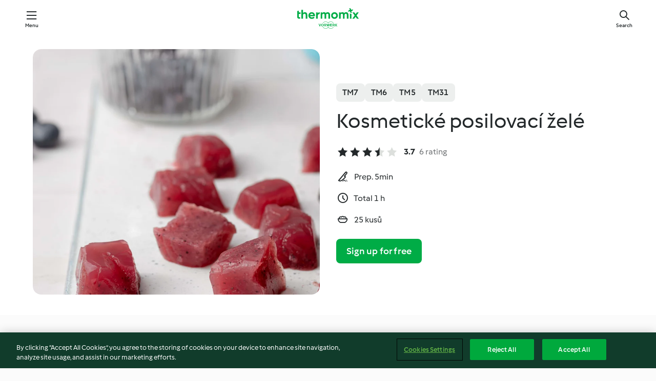

--- FILE ---
content_type: text/html; charset=utf-8
request_url: https://cookidoo.thermomix.com/recipes/recipe/en-US/r807482
body_size: 10177
content:
<!DOCTYPE html>
<html
  lang="en-US"
  class="cicd2-theme">
<head>
    <meta property="og:url" content="https://cookidoo.thermomix.com/recipes/recipe/en-US/r807482"/>
    <meta property="og:title" content="Kosmetické posilovací želé"/>
    <meta property="og:description" content="A world of Thermomix® recipes - Cookidoo® brings you delicious food from all over the world.
With thousands of recipes and ideas, you'll find mouth-watering inspiration every time you log in."/>
    <meta property="og:image" content="https://assets.tmecosys.com/image/upload/t_web_rdp_recipe_584x480/img/recipe/ras/Assets/6e9a153ae0a47651146e42d6c53acc9b/Derivates/b9d56eaf8a5c7a34e4628977434b5efc33a9325b.jpg"/>
    <meta name="robots" content="noarchive"/>
    <meta charset="utf-8">
    <meta name="viewport" content="width=device-width, initial-scale=1, shrink-to-fit=no">
    <link rel="stylesheet" href="https://patternlib-all.prod.external.eu-tm-prod.vorwerk-digital.com/pl-core-29.3.2-b33824b8018a0840049d6c20603cb31e.css">
      <link rel="stylesheet" href="https://patternlib-all.prod.external.eu-tm-prod.vorwerk-digital.com/cicd2-theme-29.3.2-38102d1b98d85afb94b9d25dab3bae9c.css">
    <link rel="stylesheet" href="https://recipepublic-all.prod.external.eu-tm-prod.vorwerk-digital.com/bundle-7e9da6437349bf80779b292c7cffc47b.css">
    <link rel="icon" href="https://patternlib-all.prod.external.eu-tm-prod.vorwerk-digital.com/favicon-02a92602e0cf506ebd0186892a17fd82.ico">
    <link rel="preconnect" href="https://assets.tmecosys.com" crossorigin="anonymous">
    <script>"use strict";(()=>{function c(n){let t=document.cookie.match(new RegExp("(^| )"+n+"=([^;]+)"));if(t)return t[2]}var e={get:c};e.get("v-authenticated")?document.documentElement.classList.add("is-authenticated"):document.documentElement.classList.add("is-unauthenticated");})();
</script>
    <title>Kosmetické posilovací želé - Cookidoo® – the official Thermomix® recipe platform</title>
    <link rel="stylesheet" href="https://patternlib-all.prod.external.eu-tm-prod.vorwerk-digital.com/pl-recipe-2.18.3-4949e3c3f2b6c536234d63e48d89c215.css">
    <script type="application/ld+json">{"@context":"http://schema.org/","@type":"Recipe","name":"Kosmetické posilovací želé","image":"https://assets.tmecosys.com/image/upload/t_web_rdp_recipe_584x480_1_5x/img/recipe/ras/Assets/6e9a153ae0a47651146e42d6c53acc9b/Derivates/b9d56eaf8a5c7a34e4628977434b5efc33a9325b.jpg","totalTime":"PT1H","cookTime":"PT1H","prepTime":"PT5M","recipeYield":"25 kusů","recipeCategory":["Svačiny a finger food"],"recipeIngredient":["300 gramů různého bobulového ovoce, čerstvého","300 gramů vody","8 plátků želatiny"],"nutrition":{"@type":"NutritionInformation","calories":"9 kcal","carbohydrateContent":"1.7 g","fatContent":"0 g","proteinContent":"0.6 g"},"inLanguage":"en-US","author":{"@type":"Organization","name":"Vorwerk Home & Co. KmG","address":"Wolleraustrasse 11a\n8807 Freienbach\nSwitzerland","url":"https://cookidoo.thermomix.com"},"aggregateRating":{"@id":"AggregatedRating"}}</script>
</head>

<body>
  <core-user-info
    condition="html.is-authenticated"
    base="/profile/api/user"
    community-profile="/community/profile/en-US"
    devices="/customer-devices/api/my-devices/versions"
    >
  </core-user-info>
  
  <div class="page-content">
      
  <header tabindex="-1" class="page-header">
    <div class="page-header__content">
      <a href="#main-content" class="link--skip">Skip to main content</a>
          <a class="logo page-header__home authenticated-only" href="/foundation/en-US/for-you"
            aria-label="Link to the home page">
            <img class="logo" src="https://patternlib-all.prod.external.eu-tm-prod.vorwerk-digital.com/logo_thermomix-02469c2fb4fca55fc3c397286d9e7fe0.svg"
              alt="Thermomix®">
          </a>
          <a class="logo page-header__home unauthenticated-only" href="/foundation/en-US/explore"
            aria-label="Link to the home page">
            <img class="logo" src="https://patternlib-all.prod.external.eu-tm-prod.vorwerk-digital.com/logo_thermomix-02469c2fb4fca55fc3c397286d9e7fe0.svg"
              alt="Thermomix®">
          </a>
      <core-nav class="page-header__nav">
        <nav class="core-nav__nav" role="navigation">
          <button class="core-nav__trigger">Menu</button>
          <div class="core-nav__container">
            <ul class="core-nav__main-links authenticated-only">
                <li class="core-nav__item">
                  <a href="/foundation/en-US/for-you"
                    class="core-nav__link">For You</a>
                </li>
              <li class="core-nav__item">
                <a href="/foundation/en-US/explore"
                  class="core-nav__link">Explore</a>
              </li>
              <li class="core-nav__item">
                <a href="/organize/en-US/my-recipes"
                  class="core-nav__link">My Recipes</a>
              </li>
              <li class="core-nav__item">
                <a href="/planning/en-US/my-week"
                  class="core-nav__link">My Week</a>
              </li>
                <li class="core-nav__item">
                  <a href="/shopping/en-US"
                    class="core-nav__link">Shopping list</a>
                </li>
            </ul>
            <ul class=" core-nav__main-links unauthenticated-only">
              <li class="core-nav__item">
                <a href="/foundation/en-US/explore"
                  class="core-nav__link">Explore</a>
              </li>
              <li class="core-nav__item">
                <a href="/foundation/en-US/membership"
                  class="core-nav__link">Membership</a>
              </li>
              <li class="core-nav__item">
                <a href="/foundation/en-US/help"
                  class="core-nav__link">Help</a>
              </li>
            </ul>
            <ul class="core-nav__links unauthenticated-only">
              <li class="core-nav__item">
                <a href="/ciam/register/start"
                  class="core-nav__link page-header__sign-up page-header__icon">Sign up</a>
              </li>
              <li class="core-nav__item">
                <a href="/profile/en-US/login?redirectAfterLogin=%2Frecipes%2Frecipe%2Fen-US%2Fr807482"
                  class="core-nav__link page-header__login page-header__icon">Login</a>
              </li>
            </ul>
            <div role="separator" aria-orientation="vertical"
              class="core-nav__separator separator-vertical separator-vertical--silver-20"></div>
            <core-user-profile class="authenticated-only">
              <core-dropdown-menu class="core-nav__dropdown core-nav__dropdown--profile" align="bottom-right">
                <button class="core-dropdown-menu__trigger core-nav__dropdown-trigger">
                  <span class="core-nav__dropdown-trigger-icon" aria-hidden="true"></span>
                  <img class="core-nav__dropdown-trigger-picture" src alt>
                  <span class="core-dropdown-menu__trigger-text">
                      Profile
                  </span>
                </button>
                <div class="core-dropdown-menu__content core-nav__dropdown-content">
                  <ul class="core-dropdown-list core-nav__dropdown-list">
                    <li class="core-community-profile__link">
                      <a href="/community/profile/en-US"
                        class="core-dropdown-list__item core-nav__link core-nav__link--community">
                        <core-community-profile>
                          <span class="core-community-profile__icon" aria-hidden="true"></span>
                          <img class="core-community-profile__picture" src alt>
                          <div class="core-community-profile__heading-group">
                            <span class="core-community-profile__header">Profile</span>
                            <span class="core-community-profile__subheader">View profile</span>
                          </div>
                        </core-community-profile>
                      </a>
                    </li>
                    <li>
                      <a href="/commerce/en-US/membership"
                        class="core-dropdown-list__item core-nav__link">Account</a>
                    </li>
                    <li>
                      <a href="/foundation/en-US/help"
                        class="core-dropdown-list__item core-nav__link">Help</a>
                    </li>
                    <li>
                      <a href="/profile/logout"
                        class="core-dropdown-list__item core-nav__link">Sign out</a>
                    </li>
                  </ul>
                </div>
              </core-dropdown-menu>
            </core-user-profile>
          </div>
          <div role="separator" aria-orientation="vertical"
            class="core-nav__separator separator-vertical separator-vertical--silver-20"></div>
        </nav>
      </core-nav>
      <a class="page-header__search page-header__icon" href="/search/en-US"
        aria-label="Search">Search</a>
    </div>
  </header>
  <recipe-scrollspy>
    <nav class="recipe-scrollspy__nav">
        <a href="#ingredients-section" class="recipe-scrollspy__link">Ingredients</a>
  
      <a href="#difficulty-section" class="recipe-scrollspy__link">Difficulty</a>
  
        <a href="#nutrition-section" class="recipe-scrollspy__link">Nutrition</a>
  
        <a href="#also-featured-in-section" class="recipe-scrollspy__link">Also featured in</a>
  
      <a id="recipe-scrollspy-alternative-recipes" href="#alternative-recipes" class="recipe-scrollspy__link">You might also like...</a>
    </nav>
  </recipe-scrollspy>

  <recipe-details id="main-content">
    <recipe-card>
      <div class="recipe-card__wrapper">
        <div class="recipe-card__image-wrapper">
            <core-image-loader>
              <img
                class="recipe-card__image"
                  src="https://assets.tmecosys.com/image/upload/t_web_rdp_recipe_584x480/img/recipe/ras/Assets/6e9a153ae0a47651146e42d6c53acc9b/Derivates/b9d56eaf8a5c7a34e4628977434b5efc33a9325b.jpg"
                  srcset="https://assets.tmecosys.com/image/upload/t_web_rdp_recipe_584x480/img/recipe/ras/Assets/6e9a153ae0a47651146e42d6c53acc9b/Derivates/b9d56eaf8a5c7a34e4628977434b5efc33a9325b.jpg 584w, https://assets.tmecosys.com/image/upload/t_web_rdp_recipe_584x480_1_5x/img/recipe/ras/Assets/6e9a153ae0a47651146e42d6c53acc9b/Derivates/b9d56eaf8a5c7a34e4628977434b5efc33a9325b.jpg 876w"
                    sizes="(min-width: 1333px) 584px, (min-width: 768px) 50vw, 100vw"
                alt="Kosmetické posilovací želé"
                title="Kosmetické posilovací želé"/>
            </core-image-loader>
        </div>
        <div class="recipe-card__info">
    
            <div class="recipe-card__header">
              <div class="recipe-card__header-left">
                  <rdp-badges id="tm-versions-modal">
                      <button class="core-chip-button core-chip-button--flat core-chip-button--x-small">
                        TM7
                      </button>
                      <button class="core-chip-button core-chip-button--flat core-chip-button--x-small">
                        TM6
                      </button>
                      <button class="core-chip-button core-chip-button--flat core-chip-button--x-small">
                        TM5
                      </button>
                      <button class="core-chip-button core-chip-button--flat core-chip-button--x-small">
                        TM31
                      </button>
                  </rdp-badges>
                
                  <core-modal
                    trigger-id="tm-versions-modal"
                    class="tm-versions-modal"
                    prevent-body-scroll="true"
                    hidden>
                    <div class="core-modal__wrapper">
                      <div class="core-modal__container" role="dialog" aria-modal="true">
                  
                        <div class="core-modal__header">
                          <h2>Devices & Accessories</h2>
                          <button class="core-modal__close" aria-label="Close Modal"></button>
                        </div>
                  
                        <core-scrollbar class="core-modal__content" fadeout-top>
                          <div class="core-scrollbar__content">
                  
                            <rdp-tm-versions>
                              <p class="rdp-tm-versions__description">This recipe is designed for a specific device and accessory combination. Without this required setup the recipe might not be successful.</p>
                              <div class="rdp-tm-versions__list">
                                  <div class="rdp-tm-versions__item">
                                    <img src="https://patternlib-all.prod.external.eu-tm-prod.vorwerk-digital.com/tm7-83b22c91a1a1e7fee3797168f05f9754.png" class="rdp-tm-versions__image"/>
                                    <div class="rdp-tm-versions__wrapper">
                                      <span class="rdp-tm-versions__name">Thermomix® TM7</span>
                                      <span class="rdp-tm-versions__compatibility">
                                        <span class="icon icon--checkmark-circle icon--xxxs"></span>Compatible
                                      </span>
                                    </div>
                                  </div>
                                  <div class="rdp-tm-versions__item">
                                    <img src="https://patternlib-all.prod.external.eu-tm-prod.vorwerk-digital.com/tm6-fff867f1cfc7f35118b8b6dfffca8339.png" class="rdp-tm-versions__image"/>
                                    <div class="rdp-tm-versions__wrapper">
                                      <span class="rdp-tm-versions__name">Thermomix® TM6</span>
                                      <span class="rdp-tm-versions__compatibility">
                                        <span class="icon icon--checkmark-circle icon--xxxs"></span>Compatible
                                      </span>
                                    </div>
                                  </div>
                                  <div class="rdp-tm-versions__item">
                                    <img src="https://patternlib-all.prod.external.eu-tm-prod.vorwerk-digital.com/tm5-a3a665744eb0093e9108135bf6b1baa4.png" class="rdp-tm-versions__image"/>
                                    <div class="rdp-tm-versions__wrapper">
                                      <span class="rdp-tm-versions__name">Thermomix® TM5</span>
                                      <span class="rdp-tm-versions__compatibility">
                                        <span class="icon icon--checkmark-circle icon--xxxs"></span>Compatible
                                      </span>
                                    </div>
                                  </div>
                                  <div class="rdp-tm-versions__item">
                                    <img src="https://patternlib-all.prod.external.eu-tm-prod.vorwerk-digital.com/tm31-d180149ce35a8c8d99d7a3bbff0f1bec.png" class="rdp-tm-versions__image"/>
                                    <div class="rdp-tm-versions__wrapper">
                                      <span class="rdp-tm-versions__name">Thermomix® TM31</span>
                                      <span class="rdp-tm-versions__compatibility">
                                        <span class="icon icon--checkmark-circle icon--xxxs"></span>Compatible
                                      </span>
                                    </div>
                                  </div>
                              </div>
                            </rdp-tm-versions>
                  
                  
                          </div>
                        </core-scrollbar>
                  
                        <div class="core-modal__footer">
                          <a class="button--inline rdp-tm-versions__more" href="/foundation/en-US/thermomix-compatibility">More information</a>
                        </div>
                      </div>
                    </div>
                  </core-modal>
                
              </div>
            </div>
    
          <div class="recipe-card__content">
            <core-ellipsis lines-count="3">
              <h1 class="recipe-card__section recipe-card__name">Kosmetické posilovací želé</h1>
            </core-ellipsis>
            
            <core-rating>
  <div class="core-rating__rating-list">
      <span class="core-rating__point core-rating__point--full"></span>
      <span class="core-rating__point core-rating__point--full"></span>
      <span class="core-rating__point core-rating__point--full"></span>
      <span class="core-rating__point core-rating__point--half"></span>
      <span class="core-rating__point "></span>
  </div>
    <span class="core-rating__counter">3.7</span>
    <span class="core-rating__label">
      
      6 rating
      
    </span>
  <script type="application/ld+json">
  {
    "@context": "http://schema.org",
    "@type": "AggregateRating",
    "@id": "AggregatedRating",
    "ratingValue": 3.7,
    "reviewCount": 6
  }
  </script>
</core-rating>

            <div class="recipe-card__cook-params">
              <div class="recipe-card__cook-param">
                <span class="icon icon--time-preparation"></span>
                <span>Prep. 5min </span>
              </div>
              <div class="recipe-card__cook-param">
                <span class="icon icon--time"></span>
                <span>Total 1 h</span>
              </div>
              <div class="recipe-card__cook-param">
                <span class="icon icon--servings"></span>
                <span>25 kusů</span>
              </div>
            </div>
          </div>
    
          <div class="recipe-card__footer">
            <a class="button--primary recipe-card__action-button recipe-card__action-button--primary"
              title="Sign up for free"
              href="/ciam/register/start">Sign up for free</a>
          </div>
        </div>
      </div>
    </recipe-card>
    
    <recipe-content>
      <div class="recipe-content__left">
        <div mobile-order="1">
          <div id="ingredients-section" class="recipe-content__section">
            <h4 class="recipe-content__title">Ingredients</h4>
              <div class="recipe-content__inner-section">
                <ul class="ul--clean">
                    <li>
          <recipe-ingredient>
            <div class="recipe-ingredient__wrapper">
                <img class="recipe-ingredient__image"   src="https://assets.tmecosys.com/image/upload/t_web_ingredient_48x48/icons/ingredient_icons/5524"
            srcset="https://assets.tmecosys.com/image/upload/t_web_ingredient_48x48/icons/ingredient_icons/5524 48w, https://assets.tmecosys.com/image/upload/t_web_ingredient_48x48_1_5x/icons/ingredient_icons/5524 72w, https://assets.tmecosys.com/image/upload/t_web_ingredient_48x48_2x/icons/ingredient_icons/5524 96w"
              sizes="48px"
           />
          
                <div class="recipe-ingredient__content">
                  <span class="recipe-ingredient__name">
                        300
            gramů
           různého bobulového ovoce, čerstvého 
                  </span>
                </div>
            </div>
          </recipe-ingredient>
          </li>
                    <li>
          <recipe-ingredient>
            <div class="recipe-ingredient__wrapper">
                <img class="recipe-ingredient__image"   src="https://assets.tmecosys.com/image/upload/t_web_ingredient_48x48/icons/ingredient_icons/54"
            srcset="https://assets.tmecosys.com/image/upload/t_web_ingredient_48x48/icons/ingredient_icons/54 48w, https://assets.tmecosys.com/image/upload/t_web_ingredient_48x48_1_5x/icons/ingredient_icons/54 72w, https://assets.tmecosys.com/image/upload/t_web_ingredient_48x48_2x/icons/ingredient_icons/54 96w"
              sizes="48px"
           />
          
                <div class="recipe-ingredient__content">
                  <span class="recipe-ingredient__name">
                        300
            gramů
           vody 
                  </span>
                    <span class="recipe-ingredient__description">plus extra pro namáčení želatiny</span>
                </div>
            </div>
          </recipe-ingredient>
          </li>
                    <li>
          <recipe-ingredient>
            <div class="recipe-ingredient__wrapper">
                <img class="recipe-ingredient__image"   src="https://assets.tmecosys.com/image/upload/t_web_ingredient_48x48/icons/ingredient_icons/632"
            srcset="https://assets.tmecosys.com/image/upload/t_web_ingredient_48x48/icons/ingredient_icons/632 48w, https://assets.tmecosys.com/image/upload/t_web_ingredient_48x48_1_5x/icons/ingredient_icons/632 72w, https://assets.tmecosys.com/image/upload/t_web_ingredient_48x48_2x/icons/ingredient_icons/632 96w"
              sizes="48px"
           />
          
                <div class="recipe-ingredient__content">
                  <span class="recipe-ingredient__name">
                        8
            
           plátků želatiny 
                  </span>
                </div>
            </div>
          </recipe-ingredient>
          </li>
                </ul>
              </div>
          </div>
          <hr>
        </div>
        <div mobile-order="3">
          <div id="difficulty-section" class="recipe-content__section">
            <h4 class="recipe-content__title">Difficulty</h4>
            <rdp-difficulty>
              <span class="icon icon--s icon--chef-hat"></span>
              <p>easy</p>
            </rdp-difficulty>
          </div>
          <hr>
            <div id="nutrition-section" class="recipe-content__section">
              <h4 class="recipe-content__title">
                Nutrition
                <span class="recipe-content__subtitle">per 1 kus</span>
              </h4>
              <rdp-nutritious>
                  <div class="rdp-nutritious__item">
                    <span class="rdp-nutritious__name">Sodium</span>
                    <span class="rdp-nutritious__value">
                        1.9 mg 
                    </span>
                  </div>
                  <div class="rdp-nutritious__item">
                    <span class="rdp-nutritious__name">Protein</span>
                    <span class="rdp-nutritious__value">
                        0.6 g 
                    </span>
                  </div>
                  <div class="rdp-nutritious__item">
                    <span class="rdp-nutritious__name">Calories</span>
                    <span class="rdp-nutritious__value">
                        37.6 kJ  / 
                        9 kcal 
                    </span>
                  </div>
                  <div class="rdp-nutritious__item">
                    <span class="rdp-nutritious__name">Fat</span>
                    <span class="rdp-nutritious__value">
                        0 g 
                    </span>
                  </div>
                  <div class="rdp-nutritious__item">
                    <span class="rdp-nutritious__name">Fiber</span>
                    <span class="rdp-nutritious__value">
                        0.3 g 
                    </span>
                  </div>
                  <div class="rdp-nutritious__item">
                    <span class="rdp-nutritious__name">Saturated fat</span>
                    <span class="rdp-nutritious__value">
                        0 g 
                    </span>
                  </div>
                  <div class="rdp-nutritious__item">
                    <span class="rdp-nutritious__name">Carbohydrates</span>
                    <span class="rdp-nutritious__value">
                        1.7 g 
                    </span>
                  </div>
              </rdp-nutritious>
            </div>
            <hr>
        </div>
      </div>
      <div class="recipe-content__right">
        <div mobile-order="2">
          <div class="recipe-content__section">
            <recipe-membership-banner>
              <img src="https://patternlib-all.prod.external.eu-tm-prod.vorwerk-digital.com/cookidoo-world-da330b8ec91ef8ac5df385f0e440dffb.svg" class="recipe-membership-banner__image" />
              <h1 class="recipe-membership-banner__title">Like what you see?</h1>
              <h4 class="recipe-membership-banner__subtitle">This recipe and more than 100 000 others are waiting for you!</h4>
              <p class="recipe-membership-banner__description">Register for our 30-day free trial and discover the world of Cookidoo®. </p>
              <a href="/ciam/register/start" class="button--primary">Sign up for free</a>
              <a href="/foundation/en-US/membership" class="button--inline">More information</a>
            </recipe-membership-banner>
          </div>
          <hr>
        </div>
        <div mobile-order="4">
            <div id="also-featured-in-section" class="recipe-content__section">
              <h4 class="recipe-content__title">Also featured in</h4>
              <rdp-collections>
                  <rdp-collection-tile>
                    <a class="rdp-collection-tile__wrapper" href="/collection/en-US/p/col443987">
                      <img   src="https://assets.tmecosys.com/image/upload/t_web_col_80x80/img/collection/ras/Assets/99c56d8b14496c895dff11753fcd6a51/Derivates/5b2f1e44be215bd87e9e1e14c44facaca854ace0.jpg"
            srcset="https://assets.tmecosys.com/image/upload/t_web_col_80x80/img/collection/ras/Assets/99c56d8b14496c895dff11753fcd6a51/Derivates/5b2f1e44be215bd87e9e1e14c44facaca854ace0.jpg 80w, https://assets.tmecosys.com/image/upload/t_web_col_80x80_1_5x/img/collection/ras/Assets/99c56d8b14496c895dff11753fcd6a51/Derivates/5b2f1e44be215bd87e9e1e14c44facaca854ace0.jpg 120w, https://assets.tmecosys.com/image/upload/t_web_col_80x80_2x/img/collection/ras/Assets/99c56d8b14496c895dff11753fcd6a51/Derivates/5b2f1e44be215bd87e9e1e14c44facaca854ace0.jpg 160w"
              sizes="80px"
           class="rdp-collection-tile__image">
                      <div class="rdp-collection-tile__content">
                        <span class="rdp-collection-tile__name">Krása díky stravování</span>
                        <span class="rdp-collection-tile__info">5 Recipes<br>Czech Republic</span>
                      </div>
                    </a>
                  </rdp-collection-tile>
              </rdp-collections>
            </div>
            <hr>
        </div>
      </div>
    </recipe-content>
  </recipe-details>

  
  
  
  <div id="alternative-recipes" class="l-content l-content--additional recipe-alternative-recipes">
    <core-stripe class="core-stripe--modern" aria-labelledby="stripe-header" aria-describedby="stripe-description" role="region"
                 data-category="VrkNavCategory-RPF-020">
      <h3 class="core-stripe__header" id="stripe-header">
          You might also like...
      </h3>
        <div class="core-stripe__content">
          
  
          
            <core-tile class="core-tile--expanded" id="r417694" data-recipe-id="r417694"><a class="link--alt" href="/recipes/recipe/en-US/r417694"><div aria-hidden="true" class="core-tile__image-wrapper">
    <img
      class="core-tile__image"
      alt="Kurkuma chai"
      title="Kurkuma chai"
      src="https://assets.tmecosys.com/image/upload/t_web_shared_recipe_221x240/img/recipe/ras/Assets/7DE1BFE9-6BEA-4C89-9517-157278B21C33/Derivates/c8cb3e66-e7e0-4173-a0fa-40f1ece52c05"
      sizes="221px"
      decoding="async"
      srcset="https://assets.tmecosys.com/image/upload/t_web_shared_recipe_221x240/img/recipe/ras/Assets/7DE1BFE9-6BEA-4C89-9517-157278B21C33/Derivates/c8cb3e66-e7e0-4173-a0fa-40f1ece52c05 221w, https://assets.tmecosys.com/image/upload/t_web_shared_recipe_221x240_1_5x/img/recipe/ras/Assets/7DE1BFE9-6BEA-4C89-9517-157278B21C33/Derivates/c8cb3e66-e7e0-4173-a0fa-40f1ece52c05 331w, https://assets.tmecosys.com/image/upload/t_web_shared_recipe_221x240_2x/img/recipe/ras/Assets/7DE1BFE9-6BEA-4C89-9517-157278B21C33/Derivates/c8cb3e66-e7e0-4173-a0fa-40f1ece52c05 442w"
    />
  </div><div class="core-tile__description-wrapper"><div class="core-tile__description"><core-ellipsis><p class="core-tile__description-text">Kurkuma chai</p></core-ellipsis><button class="core-tile__trigger authenticated-only context-menu-trigger" aria-label="Open recipe options" type="button"></button></div><core-rating class="core-rating--short core-rating--small"><span class="core-rating__counter" aria-label="Rating 4.8">4.8</span><span class="core-rating__point core-rating__point--full" aria-disabled="true"></span><span class="core-rating__label" aria-label="from 16 reviews">(16)</span></core-rating><p class="core-tile__description-subline" aria-label="Total time 15min">15min</p></div></a><core-context-menu trigger-class="context-menu-trigger" class="translate-x-[0.5px]"><ul class="core-dropdown-list"><li><core-transclude href="/planning/en-US/transclude/manage-cook-today/r417694" prevent-page-reload="true" on="context-menu-open" context="core-context-menu"></core-transclude></li><li><core-transclude href="/organize/en-US/transclude/manage-bookmark/r417694" prevent-page-reload="true" on="context-menu-open" context="core-context-menu"></core-transclude></li><li><core-transclude href="/organize/en-US/transclude/manage-custom-list/r417694" prevent-page-reload="true" on="context-menu-open" context="core-context-menu"></core-transclude></li><li><core-transclude href="/planning/en-US/transclude/manage-add-to-myweek/r417694" prevent-page-reload="true" on="context-menu-open" context="core-context-menu"></core-transclude></li><li><core-transclude href="/shopping/en-US/partial/add-to-shopping-list/r417694" prevent-page-reload="true" on="context-menu-open" context="core-context-menu"></core-transclude></li><li><core-transclude href="/created-recipes/en-US/partials/add-to-customer-recipes?recipeUrl=https%3A%2F%2Fcookidoo.thermomix.com%2Frecipes%2Frecipe%2Fen-US%2Fr417694" prevent-page-reload="true" on="context-menu-open" context="core-context-menu"></core-transclude></li><li data-error="401" data-redirect-param="redirectAfterLogin" class="display-none"><a href="/profile/en-US/login?redirectAfterLogin=%2Fsearch%2Fen-US%2Ffragments%2Fstripe%3Flimit%3D12%26lazyLoading%3Dtrue%26accessories%3DincludingFriend%252CincludingBladeCoverWithPeeler%252CincludingCutter%252CincludingSensor%26includeRating%3Dtrue%26like%3Dr807482" class="core-dropdown-list__item"><span class="icon" aria-hidden="true">refresh</span>Refresh login</a></li></ul></core-context-menu></core-tile><core-tile class="core-tile--expanded" id="r918099" data-recipe-id="r918099"><a class="link--alt" href="/recipes/recipe/en-US/r918099"><div aria-hidden="true" class="core-tile__image-wrapper">
    <img
      class="core-tile__image"
      alt="Ovesná kaše se lněným semínkem a matcha jogurtem"
      title="Ovesná kaše se lněným semínkem a matcha jogurtem"
      src="https://assets.tmecosys.com/image/upload/t_web_shared_recipe_221x240/img/recipe/ras/Assets/da71c590b9bab4a080b2fc570cda1c8f/Derivates/03ec05cd6476079589a3fd52ab5325877c564d37"
      sizes="221px"
      decoding="async"
      srcset="https://assets.tmecosys.com/image/upload/t_web_shared_recipe_221x240/img/recipe/ras/Assets/da71c590b9bab4a080b2fc570cda1c8f/Derivates/03ec05cd6476079589a3fd52ab5325877c564d37 221w, https://assets.tmecosys.com/image/upload/t_web_shared_recipe_221x240_1_5x/img/recipe/ras/Assets/da71c590b9bab4a080b2fc570cda1c8f/Derivates/03ec05cd6476079589a3fd52ab5325877c564d37 331w, https://assets.tmecosys.com/image/upload/t_web_shared_recipe_221x240_2x/img/recipe/ras/Assets/da71c590b9bab4a080b2fc570cda1c8f/Derivates/03ec05cd6476079589a3fd52ab5325877c564d37 442w"
    />
  </div><div class="core-tile__description-wrapper"><div class="core-tile__description"><core-ellipsis><p class="core-tile__description-text">Ovesná kaše se lněným semínkem a matcha jogurtem</p></core-ellipsis><button class="core-tile__trigger authenticated-only context-menu-trigger" aria-label="Open recipe options" type="button"></button></div><core-rating class="core-rating--short core-rating--small"><span class="core-rating__counter" aria-label="Rating 5">5.0</span><span class="core-rating__point core-rating__point--full" aria-disabled="true"></span><span class="core-rating__label" aria-label="from 2 reviews">(2)</span></core-rating><p class="core-tile__description-subline" aria-label="Total time 8 h">8 h</p></div></a><core-context-menu trigger-class="context-menu-trigger" class="translate-x-[0.5px]"><ul class="core-dropdown-list"><li><core-transclude href="/planning/en-US/transclude/manage-cook-today/r918099" prevent-page-reload="true" on="context-menu-open" context="core-context-menu"></core-transclude></li><li><core-transclude href="/organize/en-US/transclude/manage-bookmark/r918099" prevent-page-reload="true" on="context-menu-open" context="core-context-menu"></core-transclude></li><li><core-transclude href="/organize/en-US/transclude/manage-custom-list/r918099" prevent-page-reload="true" on="context-menu-open" context="core-context-menu"></core-transclude></li><li><core-transclude href="/planning/en-US/transclude/manage-add-to-myweek/r918099" prevent-page-reload="true" on="context-menu-open" context="core-context-menu"></core-transclude></li><li><core-transclude href="/shopping/en-US/partial/add-to-shopping-list/r918099" prevent-page-reload="true" on="context-menu-open" context="core-context-menu"></core-transclude></li><li><core-transclude href="/created-recipes/en-US/partials/add-to-customer-recipes?recipeUrl=https%3A%2F%2Fcookidoo.thermomix.com%2Frecipes%2Frecipe%2Fen-US%2Fr918099" prevent-page-reload="true" on="context-menu-open" context="core-context-menu"></core-transclude></li><li data-error="401" data-redirect-param="redirectAfterLogin" class="display-none"><a href="/profile/en-US/login?redirectAfterLogin=%2Fsearch%2Fen-US%2Ffragments%2Fstripe%3Flimit%3D12%26lazyLoading%3Dtrue%26accessories%3DincludingFriend%252CincludingBladeCoverWithPeeler%252CincludingCutter%252CincludingSensor%26includeRating%3Dtrue%26like%3Dr807482" class="core-dropdown-list__item"><span class="icon" aria-hidden="true">refresh</span>Refresh login</a></li></ul></core-context-menu></core-tile><core-tile class="core-tile--expanded" id="r922981" data-recipe-id="r922981"><a class="link--alt" href="/recipes/recipe/en-US/r922981"><div aria-hidden="true" class="core-tile__image-wrapper">
    <img
      class="core-tile__image"
      alt="Květinová focaccia bez lepku"
      title="Květinová focaccia bez lepku"
      src="https://assets.tmecosys.com/image/upload/t_web_shared_recipe_221x240/img/recipe/ras/Assets/3083379c15d95aff229c6188803ad397/Derivates/32864c2a166e084bc3f0be42b327c2ad49ca3452"
      sizes="221px"
      decoding="async"
      srcset="https://assets.tmecosys.com/image/upload/t_web_shared_recipe_221x240/img/recipe/ras/Assets/3083379c15d95aff229c6188803ad397/Derivates/32864c2a166e084bc3f0be42b327c2ad49ca3452 221w, https://assets.tmecosys.com/image/upload/t_web_shared_recipe_221x240_1_5x/img/recipe/ras/Assets/3083379c15d95aff229c6188803ad397/Derivates/32864c2a166e084bc3f0be42b327c2ad49ca3452 331w, https://assets.tmecosys.com/image/upload/t_web_shared_recipe_221x240_2x/img/recipe/ras/Assets/3083379c15d95aff229c6188803ad397/Derivates/32864c2a166e084bc3f0be42b327c2ad49ca3452 442w"
    />
  </div><div class="core-tile__description-wrapper"><div class="core-tile__description"><core-ellipsis><p class="core-tile__description-text">Květinová focaccia bez lepku</p></core-ellipsis><button class="core-tile__trigger authenticated-only context-menu-trigger" aria-label="Open recipe options" type="button"></button></div><core-rating class="core-rating--short core-rating--small"><span class="core-rating__counter" aria-label="Rating 2">2.0</span><span class="core-rating__point core-rating__point--full" aria-disabled="true"></span><span class="core-rating__label" aria-label="from 1 reviews">(1)</span></core-rating><p class="core-tile__description-subline" aria-label="Total time 1 h 45min">1 h 45min</p></div></a><core-context-menu trigger-class="context-menu-trigger" class="translate-x-[0.5px]"><ul class="core-dropdown-list"><li><core-transclude href="/planning/en-US/transclude/manage-cook-today/r922981" prevent-page-reload="true" on="context-menu-open" context="core-context-menu"></core-transclude></li><li><core-transclude href="/organize/en-US/transclude/manage-bookmark/r922981" prevent-page-reload="true" on="context-menu-open" context="core-context-menu"></core-transclude></li><li><core-transclude href="/organize/en-US/transclude/manage-custom-list/r922981" prevent-page-reload="true" on="context-menu-open" context="core-context-menu"></core-transclude></li><li><core-transclude href="/planning/en-US/transclude/manage-add-to-myweek/r922981" prevent-page-reload="true" on="context-menu-open" context="core-context-menu"></core-transclude></li><li><core-transclude href="/shopping/en-US/partial/add-to-shopping-list/r922981" prevent-page-reload="true" on="context-menu-open" context="core-context-menu"></core-transclude></li><li><core-transclude href="/created-recipes/en-US/partials/add-to-customer-recipes?recipeUrl=https%3A%2F%2Fcookidoo.thermomix.com%2Frecipes%2Frecipe%2Fen-US%2Fr922981" prevent-page-reload="true" on="context-menu-open" context="core-context-menu"></core-transclude></li><li data-error="401" data-redirect-param="redirectAfterLogin" class="display-none"><a href="/profile/en-US/login?redirectAfterLogin=%2Fsearch%2Fen-US%2Ffragments%2Fstripe%3Flimit%3D12%26lazyLoading%3Dtrue%26accessories%3DincludingFriend%252CincludingBladeCoverWithPeeler%252CincludingCutter%252CincludingSensor%26includeRating%3Dtrue%26like%3Dr807482" class="core-dropdown-list__item"><span class="icon" aria-hidden="true">refresh</span>Refresh login</a></li></ul></core-context-menu></core-tile><core-tile class="core-tile--expanded" id="r900281" data-recipe-id="r900281"><a class="link--alt" href="/recipes/recipe/en-US/r900281"><div aria-hidden="true" class="core-tile__image-wrapper">
    <img
      class="core-tile__image"
      alt="Ostružinový crumble"
      title="Ostružinový crumble"
      src="https://assets.tmecosys.com/image/upload/t_web_shared_recipe_221x240/img/recipe/ras/Assets/5e44b1e2-23fb-435a-885e-68af210b2056/Derivates/5ae2c8a1f1e5c7ebabaa0719a84b153f844a93ff"
      sizes="221px"
      decoding="async"
      srcset="https://assets.tmecosys.com/image/upload/t_web_shared_recipe_221x240/img/recipe/ras/Assets/5e44b1e2-23fb-435a-885e-68af210b2056/Derivates/5ae2c8a1f1e5c7ebabaa0719a84b153f844a93ff 221w, https://assets.tmecosys.com/image/upload/t_web_shared_recipe_221x240_1_5x/img/recipe/ras/Assets/5e44b1e2-23fb-435a-885e-68af210b2056/Derivates/5ae2c8a1f1e5c7ebabaa0719a84b153f844a93ff 331w, https://assets.tmecosys.com/image/upload/t_web_shared_recipe_221x240_2x/img/recipe/ras/Assets/5e44b1e2-23fb-435a-885e-68af210b2056/Derivates/5ae2c8a1f1e5c7ebabaa0719a84b153f844a93ff 442w"
    />
  </div><div class="core-tile__description-wrapper"><div class="core-tile__description"><core-ellipsis><p class="core-tile__description-text">Ostružinový crumble</p></core-ellipsis><button class="core-tile__trigger authenticated-only context-menu-trigger" aria-label="Open recipe options" type="button"></button></div><core-rating class="core-rating--short core-rating--small"><span class="core-rating__counter" aria-label="Rating 4.9">4.9</span><span class="core-rating__point core-rating__point--full" aria-disabled="true"></span><span class="core-rating__label" aria-label="from 16 reviews">(16)</span></core-rating><p class="core-tile__description-subline" aria-label="Total time 35min">35min</p></div></a><core-context-menu trigger-class="context-menu-trigger" class="translate-x-[0.5px]"><ul class="core-dropdown-list"><li><core-transclude href="/planning/en-US/transclude/manage-cook-today/r900281" prevent-page-reload="true" on="context-menu-open" context="core-context-menu"></core-transclude></li><li><core-transclude href="/organize/en-US/transclude/manage-bookmark/r900281" prevent-page-reload="true" on="context-menu-open" context="core-context-menu"></core-transclude></li><li><core-transclude href="/organize/en-US/transclude/manage-custom-list/r900281" prevent-page-reload="true" on="context-menu-open" context="core-context-menu"></core-transclude></li><li><core-transclude href="/planning/en-US/transclude/manage-add-to-myweek/r900281" prevent-page-reload="true" on="context-menu-open" context="core-context-menu"></core-transclude></li><li><core-transclude href="/shopping/en-US/partial/add-to-shopping-list/r900281" prevent-page-reload="true" on="context-menu-open" context="core-context-menu"></core-transclude></li><li><core-transclude href="/created-recipes/en-US/partials/add-to-customer-recipes?recipeUrl=https%3A%2F%2Fcookidoo.thermomix.com%2Frecipes%2Frecipe%2Fen-US%2Fr900281" prevent-page-reload="true" on="context-menu-open" context="core-context-menu"></core-transclude></li><li data-error="401" data-redirect-param="redirectAfterLogin" class="display-none"><a href="/profile/en-US/login?redirectAfterLogin=%2Fsearch%2Fen-US%2Ffragments%2Fstripe%3Flimit%3D12%26lazyLoading%3Dtrue%26accessories%3DincludingFriend%252CincludingBladeCoverWithPeeler%252CincludingCutter%252CincludingSensor%26includeRating%3Dtrue%26like%3Dr807482" class="core-dropdown-list__item"><span class="icon" aria-hidden="true">refresh</span>Refresh login</a></li></ul></core-context-menu></core-tile><core-tile class="core-tile--expanded" id="r817067" data-recipe-id="r817067"><a class="link--alt" href="/recipes/recipe/en-US/r817067"><div aria-hidden="true" class="core-tile__image-wrapper">
    <img
      class="core-tile__image"
      alt="Sušenky s pomerančovo-ořechovou náplní"
      title="Sušenky s pomerančovo-ořechovou náplní"
      src="https://assets.tmecosys.com/image/upload/t_web_shared_recipe_221x240/img/recipe/ras/Assets/eeabd9904b42a5183303b723b97c1bdf/Derivates/e4034dd778c061e01b7ebf07a42a4711825cff5d"
      sizes="221px"
      decoding="async"
      srcset="https://assets.tmecosys.com/image/upload/t_web_shared_recipe_221x240/img/recipe/ras/Assets/eeabd9904b42a5183303b723b97c1bdf/Derivates/e4034dd778c061e01b7ebf07a42a4711825cff5d 221w, https://assets.tmecosys.com/image/upload/t_web_shared_recipe_221x240_1_5x/img/recipe/ras/Assets/eeabd9904b42a5183303b723b97c1bdf/Derivates/e4034dd778c061e01b7ebf07a42a4711825cff5d 331w, https://assets.tmecosys.com/image/upload/t_web_shared_recipe_221x240_2x/img/recipe/ras/Assets/eeabd9904b42a5183303b723b97c1bdf/Derivates/e4034dd778c061e01b7ebf07a42a4711825cff5d 442w"
    />
  </div><div class="core-tile__description-wrapper"><div class="core-tile__description"><core-ellipsis><p class="core-tile__description-text">Sušenky s pomerančovo-ořechovou náplní</p></core-ellipsis><button class="core-tile__trigger authenticated-only context-menu-trigger" aria-label="Open recipe options" type="button"></button></div><core-rating class="core-rating--short core-rating--small"><span class="core-rating__counter" aria-label="Rating 4">4.0</span><span class="core-rating__point core-rating__point--full" aria-disabled="true"></span><span class="core-rating__label" aria-label="from 3 reviews">(3)</span></core-rating><p class="core-tile__description-subline" aria-label="Total time 1 h 20min">1 h 20min</p></div></a><core-context-menu trigger-class="context-menu-trigger" class="translate-x-[0.5px]"><ul class="core-dropdown-list"><li><core-transclude href="/planning/en-US/transclude/manage-cook-today/r817067" prevent-page-reload="true" on="context-menu-open" context="core-context-menu"></core-transclude></li><li><core-transclude href="/organize/en-US/transclude/manage-bookmark/r817067" prevent-page-reload="true" on="context-menu-open" context="core-context-menu"></core-transclude></li><li><core-transclude href="/organize/en-US/transclude/manage-custom-list/r817067" prevent-page-reload="true" on="context-menu-open" context="core-context-menu"></core-transclude></li><li><core-transclude href="/planning/en-US/transclude/manage-add-to-myweek/r817067" prevent-page-reload="true" on="context-menu-open" context="core-context-menu"></core-transclude></li><li><core-transclude href="/shopping/en-US/partial/add-to-shopping-list/r817067" prevent-page-reload="true" on="context-menu-open" context="core-context-menu"></core-transclude></li><li><core-transclude href="/created-recipes/en-US/partials/add-to-customer-recipes?recipeUrl=https%3A%2F%2Fcookidoo.thermomix.com%2Frecipes%2Frecipe%2Fen-US%2Fr817067" prevent-page-reload="true" on="context-menu-open" context="core-context-menu"></core-transclude></li><li data-error="401" data-redirect-param="redirectAfterLogin" class="display-none"><a href="/profile/en-US/login?redirectAfterLogin=%2Fsearch%2Fen-US%2Ffragments%2Fstripe%3Flimit%3D12%26lazyLoading%3Dtrue%26accessories%3DincludingFriend%252CincludingBladeCoverWithPeeler%252CincludingCutter%252CincludingSensor%26includeRating%3Dtrue%26like%3Dr807482" class="core-dropdown-list__item"><span class="icon" aria-hidden="true">refresh</span>Refresh login</a></li></ul></core-context-menu></core-tile><core-tile class="core-tile--expanded" id="r800803" data-recipe-id="r800803"><a class="link--alt" href="/recipes/recipe/en-US/r800803"><div aria-hidden="true" class="core-tile__image-wrapper">
    <img
      class="core-tile__image"
      alt="Bílá chai horká čokoláda"
      title="Bílá chai horká čokoláda"
      src="https://assets.tmecosys.com/image/upload/t_web_shared_recipe_221x240/img/recipe/ras/Assets/882c98c15e25af8fedf6982fc72babdc/Derivates/18d3e0ff7bad8d744eabfc79c820df46034e09be"
      sizes="221px"
      decoding="async"
      srcset="https://assets.tmecosys.com/image/upload/t_web_shared_recipe_221x240/img/recipe/ras/Assets/882c98c15e25af8fedf6982fc72babdc/Derivates/18d3e0ff7bad8d744eabfc79c820df46034e09be 221w, https://assets.tmecosys.com/image/upload/t_web_shared_recipe_221x240_1_5x/img/recipe/ras/Assets/882c98c15e25af8fedf6982fc72babdc/Derivates/18d3e0ff7bad8d744eabfc79c820df46034e09be 331w, https://assets.tmecosys.com/image/upload/t_web_shared_recipe_221x240_2x/img/recipe/ras/Assets/882c98c15e25af8fedf6982fc72babdc/Derivates/18d3e0ff7bad8d744eabfc79c820df46034e09be 442w"
    />
  </div><div class="core-tile__description-wrapper"><div class="core-tile__description"><core-ellipsis><p class="core-tile__description-text">Bílá chai horká čokoláda</p></core-ellipsis><button class="core-tile__trigger authenticated-only context-menu-trigger" aria-label="Open recipe options" type="button"></button></div><core-rating class="core-rating--short core-rating--small"><span class="core-rating__counter" aria-label="Rating 4.9">4.9</span><span class="core-rating__point core-rating__point--full" aria-disabled="true"></span><span class="core-rating__label" aria-label="from 16 reviews">(16)</span></core-rating><p class="core-tile__description-subline" aria-label="Total time 20min">20min</p></div></a><core-context-menu trigger-class="context-menu-trigger" class="translate-x-[0.5px]"><ul class="core-dropdown-list"><li><core-transclude href="/planning/en-US/transclude/manage-cook-today/r800803" prevent-page-reload="true" on="context-menu-open" context="core-context-menu"></core-transclude></li><li><core-transclude href="/organize/en-US/transclude/manage-bookmark/r800803" prevent-page-reload="true" on="context-menu-open" context="core-context-menu"></core-transclude></li><li><core-transclude href="/organize/en-US/transclude/manage-custom-list/r800803" prevent-page-reload="true" on="context-menu-open" context="core-context-menu"></core-transclude></li><li><core-transclude href="/planning/en-US/transclude/manage-add-to-myweek/r800803" prevent-page-reload="true" on="context-menu-open" context="core-context-menu"></core-transclude></li><li><core-transclude href="/shopping/en-US/partial/add-to-shopping-list/r800803" prevent-page-reload="true" on="context-menu-open" context="core-context-menu"></core-transclude></li><li><core-transclude href="/created-recipes/en-US/partials/add-to-customer-recipes?recipeUrl=https%3A%2F%2Fcookidoo.thermomix.com%2Frecipes%2Frecipe%2Fen-US%2Fr800803" prevent-page-reload="true" on="context-menu-open" context="core-context-menu"></core-transclude></li><li data-error="401" data-redirect-param="redirectAfterLogin" class="display-none"><a href="/profile/en-US/login?redirectAfterLogin=%2Fsearch%2Fen-US%2Ffragments%2Fstripe%3Flimit%3D12%26lazyLoading%3Dtrue%26accessories%3DincludingFriend%252CincludingBladeCoverWithPeeler%252CincludingCutter%252CincludingSensor%26includeRating%3Dtrue%26like%3Dr807482" class="core-dropdown-list__item"><span class="icon" aria-hidden="true">refresh</span>Refresh login</a></li></ul></core-context-menu></core-tile><core-tile class="core-tile--expanded" id="r426916" data-recipe-id="r426916"><a class="link--alt" href="/recipes/recipe/en-US/r426916"><div aria-hidden="true" class="core-tile__image-wrapper">
    <img
      class="core-tile__image"
      alt="Křehký arašídový karamel"
      title="Křehký arašídový karamel"
      src="https://assets.tmecosys.com/image/upload/t_web_shared_recipe_221x240/img/recipe/ras/Assets/04b50790-66e4-4cc7-a533-426dc3422a89/Derivates/af02b6e0-268a-48fb-99ce-551ea4620d6d"
      sizes="221px"
      decoding="async"
      srcset="https://assets.tmecosys.com/image/upload/t_web_shared_recipe_221x240/img/recipe/ras/Assets/04b50790-66e4-4cc7-a533-426dc3422a89/Derivates/af02b6e0-268a-48fb-99ce-551ea4620d6d 221w, https://assets.tmecosys.com/image/upload/t_web_shared_recipe_221x240_1_5x/img/recipe/ras/Assets/04b50790-66e4-4cc7-a533-426dc3422a89/Derivates/af02b6e0-268a-48fb-99ce-551ea4620d6d 331w, https://assets.tmecosys.com/image/upload/t_web_shared_recipe_221x240_2x/img/recipe/ras/Assets/04b50790-66e4-4cc7-a533-426dc3422a89/Derivates/af02b6e0-268a-48fb-99ce-551ea4620d6d 442w"
    />
  </div><div class="core-tile__description-wrapper"><div class="core-tile__description"><core-ellipsis><p class="core-tile__description-text">Křehký arašídový karamel</p></core-ellipsis><button class="core-tile__trigger authenticated-only context-menu-trigger" aria-label="Open recipe options" type="button"></button></div><core-rating class="core-rating--short core-rating--small"><span class="core-rating__counter" aria-label="Rating 4.8">4.8</span><span class="core-rating__point core-rating__point--full" aria-disabled="true"></span><span class="core-rating__label" aria-label="from 4 reviews">(4)</span></core-rating><p class="core-tile__description-subline" aria-label="Total time 1 h 30min">1 h 30min</p></div></a><core-context-menu trigger-class="context-menu-trigger" class="translate-x-[0.5px]"><ul class="core-dropdown-list"><li><core-transclude href="/planning/en-US/transclude/manage-cook-today/r426916" prevent-page-reload="true" on="context-menu-open" context="core-context-menu"></core-transclude></li><li><core-transclude href="/organize/en-US/transclude/manage-bookmark/r426916" prevent-page-reload="true" on="context-menu-open" context="core-context-menu"></core-transclude></li><li><core-transclude href="/organize/en-US/transclude/manage-custom-list/r426916" prevent-page-reload="true" on="context-menu-open" context="core-context-menu"></core-transclude></li><li><core-transclude href="/planning/en-US/transclude/manage-add-to-myweek/r426916" prevent-page-reload="true" on="context-menu-open" context="core-context-menu"></core-transclude></li><li><core-transclude href="/shopping/en-US/partial/add-to-shopping-list/r426916" prevent-page-reload="true" on="context-menu-open" context="core-context-menu"></core-transclude></li><li><core-transclude href="/created-recipes/en-US/partials/add-to-customer-recipes?recipeUrl=https%3A%2F%2Fcookidoo.thermomix.com%2Frecipes%2Frecipe%2Fen-US%2Fr426916" prevent-page-reload="true" on="context-menu-open" context="core-context-menu"></core-transclude></li><li data-error="401" data-redirect-param="redirectAfterLogin" class="display-none"><a href="/profile/en-US/login?redirectAfterLogin=%2Fsearch%2Fen-US%2Ffragments%2Fstripe%3Flimit%3D12%26lazyLoading%3Dtrue%26accessories%3DincludingFriend%252CincludingBladeCoverWithPeeler%252CincludingCutter%252CincludingSensor%26includeRating%3Dtrue%26like%3Dr807482" class="core-dropdown-list__item"><span class="icon" aria-hidden="true">refresh</span>Refresh login</a></li></ul></core-context-menu></core-tile><core-tile class="core-tile--expanded" id="r143110" data-recipe-id="r143110"><a class="link--alt" href="/recipes/recipe/en-US/r143110"><div aria-hidden="true" class="core-tile__image-wrapper">
    <img
      class="core-tile__image"
      alt="RAW čokoládové kuličky"
      title="RAW čokoládové kuličky"
      src="https://assets.tmecosys.com/image/upload/t_web_shared_recipe_221x240/img/recipe/ras/Assets/99A84FEF-D8FA-410A-867D-1FDB9E06287E/Derivates/CA9B4743-7832-40D1-AF16-DB82F9AE2B9B"
      sizes="221px"
      decoding="async"
      srcset="https://assets.tmecosys.com/image/upload/t_web_shared_recipe_221x240/img/recipe/ras/Assets/99A84FEF-D8FA-410A-867D-1FDB9E06287E/Derivates/CA9B4743-7832-40D1-AF16-DB82F9AE2B9B 221w, https://assets.tmecosys.com/image/upload/t_web_shared_recipe_221x240_1_5x/img/recipe/ras/Assets/99A84FEF-D8FA-410A-867D-1FDB9E06287E/Derivates/CA9B4743-7832-40D1-AF16-DB82F9AE2B9B 331w, https://assets.tmecosys.com/image/upload/t_web_shared_recipe_221x240_2x/img/recipe/ras/Assets/99A84FEF-D8FA-410A-867D-1FDB9E06287E/Derivates/CA9B4743-7832-40D1-AF16-DB82F9AE2B9B 442w"
    />
  </div><div class="core-tile__description-wrapper"><div class="core-tile__description"><core-ellipsis><p class="core-tile__description-text">RAW čokoládové kuličky</p></core-ellipsis><button class="core-tile__trigger authenticated-only context-menu-trigger" aria-label="Open recipe options" type="button"></button></div><core-rating class="core-rating--short core-rating--small"><span class="core-rating__counter" aria-label="Rating 5">5.0</span><span class="core-rating__point core-rating__point--full" aria-disabled="true"></span><span class="core-rating__label" aria-label="from 18 reviews">(18)</span></core-rating><p class="core-tile__description-subline" aria-label="Total time 30min">30min</p></div></a><core-context-menu trigger-class="context-menu-trigger" class="translate-x-[0.5px]"><ul class="core-dropdown-list"><li><core-transclude href="/planning/en-US/transclude/manage-cook-today/r143110" prevent-page-reload="true" on="context-menu-open" context="core-context-menu"></core-transclude></li><li><core-transclude href="/organize/en-US/transclude/manage-bookmark/r143110" prevent-page-reload="true" on="context-menu-open" context="core-context-menu"></core-transclude></li><li><core-transclude href="/organize/en-US/transclude/manage-custom-list/r143110" prevent-page-reload="true" on="context-menu-open" context="core-context-menu"></core-transclude></li><li><core-transclude href="/planning/en-US/transclude/manage-add-to-myweek/r143110" prevent-page-reload="true" on="context-menu-open" context="core-context-menu"></core-transclude></li><li><core-transclude href="/shopping/en-US/partial/add-to-shopping-list/r143110" prevent-page-reload="true" on="context-menu-open" context="core-context-menu"></core-transclude></li><li><core-transclude href="/created-recipes/en-US/partials/add-to-customer-recipes?recipeUrl=https%3A%2F%2Fcookidoo.thermomix.com%2Frecipes%2Frecipe%2Fen-US%2Fr143110" prevent-page-reload="true" on="context-menu-open" context="core-context-menu"></core-transclude></li><li data-error="401" data-redirect-param="redirectAfterLogin" class="display-none"><a href="/profile/en-US/login?redirectAfterLogin=%2Fsearch%2Fen-US%2Ffragments%2Fstripe%3Flimit%3D12%26lazyLoading%3Dtrue%26accessories%3DincludingFriend%252CincludingBladeCoverWithPeeler%252CincludingCutter%252CincludingSensor%26includeRating%3Dtrue%26like%3Dr807482" class="core-dropdown-list__item"><span class="icon" aria-hidden="true">refresh</span>Refresh login</a></li></ul></core-context-menu></core-tile><core-tile class="core-tile--expanded" id="r764104" data-recipe-id="r764104"><a class="link--alt" href="/recipes/recipe/en-US/r764104"><div aria-hidden="true" class="core-tile__image-wrapper">
    <img
      class="core-tile__image"
      alt="Veganský koláč s citrónovým krémem a černým čajem"
      title="Veganský koláč s citrónovým krémem a černým čajem"
      src="https://assets.tmecosys.com/image/upload/t_web_shared_recipe_221x240/img/recipe/ras/Assets/0f6b1822dd79f3483b5bda15197b86c9/Derivates/5d5adf42159aa065874e8e6c7741e8a6f90e0f56"
      sizes="221px"
      decoding="async"
      srcset="https://assets.tmecosys.com/image/upload/t_web_shared_recipe_221x240/img/recipe/ras/Assets/0f6b1822dd79f3483b5bda15197b86c9/Derivates/5d5adf42159aa065874e8e6c7741e8a6f90e0f56 221w, https://assets.tmecosys.com/image/upload/t_web_shared_recipe_221x240_1_5x/img/recipe/ras/Assets/0f6b1822dd79f3483b5bda15197b86c9/Derivates/5d5adf42159aa065874e8e6c7741e8a6f90e0f56 331w, https://assets.tmecosys.com/image/upload/t_web_shared_recipe_221x240_2x/img/recipe/ras/Assets/0f6b1822dd79f3483b5bda15197b86c9/Derivates/5d5adf42159aa065874e8e6c7741e8a6f90e0f56 442w"
    />
  </div><div class="core-tile__description-wrapper"><div class="core-tile__description"><core-ellipsis><p class="core-tile__description-text">Veganský koláč s citrónovým krémem a černým čajem</p></core-ellipsis><button class="core-tile__trigger authenticated-only context-menu-trigger" aria-label="Open recipe options" type="button"></button></div><core-rating class="core-rating--short core-rating--small"><span class="core-rating__counter" aria-label="Rating 4.5">4.5</span><span class="core-rating__point core-rating__point--full" aria-disabled="true"></span><span class="core-rating__label" aria-label="from 4 reviews">(4)</span></core-rating><p class="core-tile__description-subline" aria-label="Total time 1 h 30min">1 h 30min</p></div></a><core-context-menu trigger-class="context-menu-trigger" class="translate-x-[0.5px]"><ul class="core-dropdown-list"><li><core-transclude href="/planning/en-US/transclude/manage-cook-today/r764104" prevent-page-reload="true" on="context-menu-open" context="core-context-menu"></core-transclude></li><li><core-transclude href="/organize/en-US/transclude/manage-bookmark/r764104" prevent-page-reload="true" on="context-menu-open" context="core-context-menu"></core-transclude></li><li><core-transclude href="/organize/en-US/transclude/manage-custom-list/r764104" prevent-page-reload="true" on="context-menu-open" context="core-context-menu"></core-transclude></li><li><core-transclude href="/planning/en-US/transclude/manage-add-to-myweek/r764104" prevent-page-reload="true" on="context-menu-open" context="core-context-menu"></core-transclude></li><li><core-transclude href="/shopping/en-US/partial/add-to-shopping-list/r764104" prevent-page-reload="true" on="context-menu-open" context="core-context-menu"></core-transclude></li><li><core-transclude href="/created-recipes/en-US/partials/add-to-customer-recipes?recipeUrl=https%3A%2F%2Fcookidoo.thermomix.com%2Frecipes%2Frecipe%2Fen-US%2Fr764104" prevent-page-reload="true" on="context-menu-open" context="core-context-menu"></core-transclude></li><li data-error="401" data-redirect-param="redirectAfterLogin" class="display-none"><a href="/profile/en-US/login?redirectAfterLogin=%2Fsearch%2Fen-US%2Ffragments%2Fstripe%3Flimit%3D12%26lazyLoading%3Dtrue%26accessories%3DincludingFriend%252CincludingBladeCoverWithPeeler%252CincludingCutter%252CincludingSensor%26includeRating%3Dtrue%26like%3Dr807482" class="core-dropdown-list__item"><span class="icon" aria-hidden="true">refresh</span>Refresh login</a></li></ul></core-context-menu></core-tile><core-tile class="core-tile--expanded" id="r802204" data-recipe-id="r802204"><a class="link--alt" href="/recipes/recipe/en-US/r802204"><div aria-hidden="true" class="core-tile__image-wrapper">
    <img
      class="core-tile__image"
      alt="Pečicí směs pro čokoládové sušenky"
      title="Pečicí směs pro čokoládové sušenky"
      src="https://assets.tmecosys.com/image/upload/t_web_shared_recipe_221x240/img/recipe/ras/Assets/156f19bb7eb4c5c33c72a66522413046/Derivates/44739ab03c30370a85d5ba6df71cca87fbdda19d"
      sizes="221px"
      decoding="async"
      srcset="https://assets.tmecosys.com/image/upload/t_web_shared_recipe_221x240/img/recipe/ras/Assets/156f19bb7eb4c5c33c72a66522413046/Derivates/44739ab03c30370a85d5ba6df71cca87fbdda19d 221w, https://assets.tmecosys.com/image/upload/t_web_shared_recipe_221x240_1_5x/img/recipe/ras/Assets/156f19bb7eb4c5c33c72a66522413046/Derivates/44739ab03c30370a85d5ba6df71cca87fbdda19d 331w, https://assets.tmecosys.com/image/upload/t_web_shared_recipe_221x240_2x/img/recipe/ras/Assets/156f19bb7eb4c5c33c72a66522413046/Derivates/44739ab03c30370a85d5ba6df71cca87fbdda19d 442w"
    />
  </div><div class="core-tile__description-wrapper"><div class="core-tile__description"><core-ellipsis><p class="core-tile__description-text">Pečicí směs pro čokoládové sušenky</p></core-ellipsis><button class="core-tile__trigger authenticated-only context-menu-trigger" aria-label="Open recipe options" type="button"></button></div><core-rating class="core-rating--short core-rating--small"><span class="core-rating__counter" aria-label="Rating 5">5.0</span><span class="core-rating__point core-rating__point--full" aria-disabled="true"></span><span class="core-rating__label" aria-label="from 3 reviews">(3)</span></core-rating><p class="core-tile__description-subline" aria-label="Total time 10min">10min</p></div></a><core-context-menu trigger-class="context-menu-trigger" class="translate-x-[0.5px]"><ul class="core-dropdown-list"><li><core-transclude href="/planning/en-US/transclude/manage-cook-today/r802204" prevent-page-reload="true" on="context-menu-open" context="core-context-menu"></core-transclude></li><li><core-transclude href="/organize/en-US/transclude/manage-bookmark/r802204" prevent-page-reload="true" on="context-menu-open" context="core-context-menu"></core-transclude></li><li><core-transclude href="/organize/en-US/transclude/manage-custom-list/r802204" prevent-page-reload="true" on="context-menu-open" context="core-context-menu"></core-transclude></li><li><core-transclude href="/planning/en-US/transclude/manage-add-to-myweek/r802204" prevent-page-reload="true" on="context-menu-open" context="core-context-menu"></core-transclude></li><li><core-transclude href="/shopping/en-US/partial/add-to-shopping-list/r802204" prevent-page-reload="true" on="context-menu-open" context="core-context-menu"></core-transclude></li><li><core-transclude href="/created-recipes/en-US/partials/add-to-customer-recipes?recipeUrl=https%3A%2F%2Fcookidoo.thermomix.com%2Frecipes%2Frecipe%2Fen-US%2Fr802204" prevent-page-reload="true" on="context-menu-open" context="core-context-menu"></core-transclude></li><li data-error="401" data-redirect-param="redirectAfterLogin" class="display-none"><a href="/profile/en-US/login?redirectAfterLogin=%2Fsearch%2Fen-US%2Ffragments%2Fstripe%3Flimit%3D12%26lazyLoading%3Dtrue%26accessories%3DincludingFriend%252CincludingBladeCoverWithPeeler%252CincludingCutter%252CincludingSensor%26includeRating%3Dtrue%26like%3Dr807482" class="core-dropdown-list__item"><span class="icon" aria-hidden="true">refresh</span>Refresh login</a></li></ul></core-context-menu></core-tile><core-tile class="core-tile--expanded" id="r907892" data-recipe-id="r907892"><a class="link--alt" href="/recipes/recipe/en-US/r907892"><div aria-hidden="true" class="core-tile__image-wrapper">
    <img
      class="core-tile__image"
      alt="High protein smoothie z banánů a datlí"
      title="High protein smoothie z banánů a datlí"
      src="https://assets.tmecosys.com/image/upload/t_web_shared_recipe_221x240/img/recipe/ras/Assets/bbd4d67bed3256293dca67e484873efe/Derivates/24dc88e16a160f77c6fb03ea306d25e1f9adb60b"
      sizes="221px"
      decoding="async"
      srcset="https://assets.tmecosys.com/image/upload/t_web_shared_recipe_221x240/img/recipe/ras/Assets/bbd4d67bed3256293dca67e484873efe/Derivates/24dc88e16a160f77c6fb03ea306d25e1f9adb60b 221w, https://assets.tmecosys.com/image/upload/t_web_shared_recipe_221x240_1_5x/img/recipe/ras/Assets/bbd4d67bed3256293dca67e484873efe/Derivates/24dc88e16a160f77c6fb03ea306d25e1f9adb60b 331w, https://assets.tmecosys.com/image/upload/t_web_shared_recipe_221x240_2x/img/recipe/ras/Assets/bbd4d67bed3256293dca67e484873efe/Derivates/24dc88e16a160f77c6fb03ea306d25e1f9adb60b 442w"
    />
  </div><div class="core-tile__description-wrapper"><div class="core-tile__description"><core-ellipsis><p class="core-tile__description-text">High protein smoothie z banánů a datlí</p></core-ellipsis><button class="core-tile__trigger authenticated-only context-menu-trigger" aria-label="Open recipe options" type="button"></button></div><core-rating class="core-rating--short core-rating--small"><span class="core-rating__counter" aria-label="Rating 4.9">4.9</span><span class="core-rating__point core-rating__point--full" aria-disabled="true"></span><span class="core-rating__label" aria-label="from 20 reviews">(20)</span></core-rating><p class="core-tile__description-subline" aria-label="Total time 5min">5min</p></div></a><core-context-menu trigger-class="context-menu-trigger" class="translate-x-[0.5px]"><ul class="core-dropdown-list"><li><core-transclude href="/planning/en-US/transclude/manage-cook-today/r907892" prevent-page-reload="true" on="context-menu-open" context="core-context-menu"></core-transclude></li><li><core-transclude href="/organize/en-US/transclude/manage-bookmark/r907892" prevent-page-reload="true" on="context-menu-open" context="core-context-menu"></core-transclude></li><li><core-transclude href="/organize/en-US/transclude/manage-custom-list/r907892" prevent-page-reload="true" on="context-menu-open" context="core-context-menu"></core-transclude></li><li><core-transclude href="/planning/en-US/transclude/manage-add-to-myweek/r907892" prevent-page-reload="true" on="context-menu-open" context="core-context-menu"></core-transclude></li><li><core-transclude href="/shopping/en-US/partial/add-to-shopping-list/r907892" prevent-page-reload="true" on="context-menu-open" context="core-context-menu"></core-transclude></li><li><core-transclude href="/created-recipes/en-US/partials/add-to-customer-recipes?recipeUrl=https%3A%2F%2Fcookidoo.thermomix.com%2Frecipes%2Frecipe%2Fen-US%2Fr907892" prevent-page-reload="true" on="context-menu-open" context="core-context-menu"></core-transclude></li><li data-error="401" data-redirect-param="redirectAfterLogin" class="display-none"><a href="/profile/en-US/login?redirectAfterLogin=%2Fsearch%2Fen-US%2Ffragments%2Fstripe%3Flimit%3D12%26lazyLoading%3Dtrue%26accessories%3DincludingFriend%252CincludingBladeCoverWithPeeler%252CincludingCutter%252CincludingSensor%26includeRating%3Dtrue%26like%3Dr807482" class="core-dropdown-list__item"><span class="icon" aria-hidden="true">refresh</span>Refresh login</a></li></ul></core-context-menu></core-tile><core-tile class="core-tile--expanded" id="r802168" data-recipe-id="r802168"><a class="link--alt" href="/recipes/recipe/en-US/r802168"><div aria-hidden="true" class="core-tile__image-wrapper">
    <img
      class="core-tile__image"
      alt="Hladké arašídové máslo (Smooth Peanut Butter)"
      title="Hladké arašídové máslo (Smooth Peanut Butter)"
      src="https://assets.tmecosys.com/image/upload/t_web_shared_recipe_221x240/img/recipe/ras/Assets/2e2eb4ab-d7b2-41f1-8a7d-1b542c0e2600/Derivates/6613c547-2f19-4a17-aca9-769f461fe436"
      sizes="221px"
      decoding="async"
      srcset="https://assets.tmecosys.com/image/upload/t_web_shared_recipe_221x240/img/recipe/ras/Assets/2e2eb4ab-d7b2-41f1-8a7d-1b542c0e2600/Derivates/6613c547-2f19-4a17-aca9-769f461fe436 221w, https://assets.tmecosys.com/image/upload/t_web_shared_recipe_221x240_1_5x/img/recipe/ras/Assets/2e2eb4ab-d7b2-41f1-8a7d-1b542c0e2600/Derivates/6613c547-2f19-4a17-aca9-769f461fe436 331w, https://assets.tmecosys.com/image/upload/t_web_shared_recipe_221x240_2x/img/recipe/ras/Assets/2e2eb4ab-d7b2-41f1-8a7d-1b542c0e2600/Derivates/6613c547-2f19-4a17-aca9-769f461fe436 442w"
    />
  </div><div class="core-tile__description-wrapper"><div class="core-tile__description"><core-ellipsis><p class="core-tile__description-text">Hladké arašídové máslo (Smooth Peanut Butter)</p></core-ellipsis><button class="core-tile__trigger authenticated-only context-menu-trigger" aria-label="Open recipe options" type="button"></button></div><core-rating class="core-rating--short core-rating--small"><span class="core-rating__counter" aria-label="Rating 4.9">4.9</span><span class="core-rating__point core-rating__point--full" aria-disabled="true"></span><span class="core-rating__label" aria-label="from 13 reviews">(13)</span></core-rating><p class="core-tile__description-subline" aria-label="Total time 5min">5min</p></div></a><core-context-menu trigger-class="context-menu-trigger" class="translate-x-[0.5px]"><ul class="core-dropdown-list"><li><core-transclude href="/planning/en-US/transclude/manage-cook-today/r802168" prevent-page-reload="true" on="context-menu-open" context="core-context-menu"></core-transclude></li><li><core-transclude href="/organize/en-US/transclude/manage-bookmark/r802168" prevent-page-reload="true" on="context-menu-open" context="core-context-menu"></core-transclude></li><li><core-transclude href="/organize/en-US/transclude/manage-custom-list/r802168" prevent-page-reload="true" on="context-menu-open" context="core-context-menu"></core-transclude></li><li><core-transclude href="/planning/en-US/transclude/manage-add-to-myweek/r802168" prevent-page-reload="true" on="context-menu-open" context="core-context-menu"></core-transclude></li><li><core-transclude href="/shopping/en-US/partial/add-to-shopping-list/r802168" prevent-page-reload="true" on="context-menu-open" context="core-context-menu"></core-transclude></li><li><core-transclude href="/created-recipes/en-US/partials/add-to-customer-recipes?recipeUrl=https%3A%2F%2Fcookidoo.thermomix.com%2Frecipes%2Frecipe%2Fen-US%2Fr802168" prevent-page-reload="true" on="context-menu-open" context="core-context-menu"></core-transclude></li><li data-error="401" data-redirect-param="redirectAfterLogin" class="display-none"><a href="/profile/en-US/login?redirectAfterLogin=%2Fsearch%2Fen-US%2Ffragments%2Fstripe%3Flimit%3D12%26lazyLoading%3Dtrue%26accessories%3DincludingFriend%252CincludingBladeCoverWithPeeler%252CincludingCutter%252CincludingSensor%26includeRating%3Dtrue%26like%3Dr807482" class="core-dropdown-list__item"><span class="icon" aria-hidden="true">refresh</span>Refresh login</a></li></ul></core-context-menu></core-tile>
          
            
            
        </div>
  
        
    </core-stripe>
  </div>
  <core-toast aria-live="assertive"></core-toast>
  
  

<core-footer lang="en-US">
  <footer class="core-footer__content">
        <div class="footer-copyright">
          <span class="core-footer__copyright">&#xA9; Copyright 2026</span>
        </div>
        <nav>
          <ul class="core-footer__links">
            <li class="authenticated-only">
              <a class="core-footer__link link--alt" href="/consent/web/customers/en-US/documents/TOS">
                Terms of Service
              </a>
            </li>
            <li class="authenticated-only">
              <a class="core-footer__link link--alt" href="/consent/web/customers/en-US/documents/PRIVACY">
                Privacy Policy
              </a>
            </li>
            <li class="unauthenticated-only">
              <a class="core-footer__link link--alt" href="/consent/web/documents/en-US/latest/tos">
                Terms of Service
              </a>
            </li>
            <li class="unauthenticated-only">
              <a class="core-footer__link link--alt" href="/consent/web/documents/en-US/latest/privacy">
                Privacy Policy
              </a>
            </li>
            <li>
              <a class="core-footer__link link--alt" href="/foundation/en-US/disclaimer">Disclaimer</a>
            </li>
            <li>
              <a class="core-footer__link link--alt" href="/foundation/en-US/imprint">Imprint</a>
            </li>
            <li>
              <a class="core-footer__link link--alt" href="/foundation/en-US/cookie-policy">Cookies</a>
            </li>
              <li>
                <wf-fetch-modal
                  href="/foundation/en-US/partials/footer-modal-report-content?page=foundation/dsa"
                  selector="wf-report-content-modal"
                >
                  <a class="core-footer__link link--alt" href="javascript:void(0)">
                    Report Content
                  </a>
                </wf-fetch-modal>
              </li>
          </ul>
        </nav>
      <core-fetch-modal
        href="/foundation/en-US/partials/footer-modal?page=%2Frecipes%2Frecipe%2F%7Blang%7D%2Fr807482">
      <button class="core-footer__language-btn" aria-label="change language">
        <span class="icon" aria-hidden="true">language</span>
        <span class="core-footer__current-lang">English</span>
        <core-loader class="core-loader--dots"></core-loader>
      </button>
      </core-fetch-modal>
  </footer>
</core-footer>

  <script
    src="https://cdn.cookielaw.org/scripttemplates/otSDKStub.js"
    type="text/javascript"
    charset="UTF-8"
    data-domain-script="5035a995-1508-45e4-9b69-1def431fc04a"
    data-document-language="true">
  </script>
  <script>
    function OptanonWrapper() {
      window.dispatchEvent(new CustomEvent('consentChange', { detail: { onetrustActiveGroups: window.OnetrustActiveGroups } }))
    }
  </script>
<script src="https://patternlib-all.prod.external.eu-tm-prod.vorwerk-digital.com/pl-web-foundation-footer-3.61.0-3a2f59d3959119eb6a172fd71171908b.js" crossorigin="anonymous"></script>
<link rel="stylesheet" href="https://patternlib-all.prod.external.eu-tm-prod.vorwerk-digital.com/pl-web-foundation-footer-3.61.0-7eeea7600f85cb74e2c24554e4440bb5.css" />
<core-tos-privacy-update
  update-url="/consent/web/customers/en-US/consent-update-flow"
  button-text="Accept"
  default-headline="Our Privacy Policy or Terms of Service have changed."
  autoload-condition="html.is-authenticated"
></core-tos-privacy-update>
<core-feedback 
  url-api="/commerce/api/subscriptions/churn-feedback"
  url-modal="/commerce/en-US/subscriptions/churn-feedback"
  url-api-skip="/commerce/api/subscriptions/churn-feedback/skip"
  message-success="Your feedback has been sent. Thank you very much!"
  message-error="An error has occurred: your feedback could not be sent. Please try again."
  call-on-init="true">
</core-feedback>
  <!-- Snowplow starts plowing -->
  <meta name="xRequestMarket" content="us">
  <meta name="marketCode" content="us">
  <meta name="snowplowConnector" content="https://c.cookidoo.thermomix.com">
  <meta name="snowplowAppId" content="cookidoo">
  
  <script type="text/javascript">
    window.addEventListener("consentChange", function(e) {
      const oneTrustGroups = window.OnetrustActiveGroups
      const userGivesConsent = oneTrustGroups.includes('C0002')
      if (!userGivesConsent) {
        if (!window.snowplow) return
        window.snowplow('disableButtonClickTracking');
        window.snowplow('disableActivityTracking');
        window.snowplow('disableActivityTrackingCallback');
        window.snowplow('flushBuffer');
        window.snowplow('clearUserData');
        window.snowplow = undefined
        return
      }
  
  
      ;(function(p,l,o,w,i,n,g){if(!p[i]){p.GlobalSnowplowNamespace=p.GlobalSnowplowNamespace||[]; p.GlobalSnowplowNamespace.push(i);p[i]=function(){(p[i].q=p[i].q||[]).push(arguments) };p[i].q=p[i].q||[];n=l.createElement(o);g=l.getElementsByTagName(o)[0];n.async=1; n.src=w;g.parentNode.insertBefore(n,g)}}(window,document,"script",'/foundation/assets/qdyrnotslk.js',"snowplow"));
  
      const devMode = localStorage.getItem('snowplowDebug') === 'true'
      window.snowplow('newTracker', 'sp1', 'https://c.cookidoo.thermomix.com', {
        appId: 'cookidoo',
        ...(devMode ? {
          eventMethod: 'get',
          credentials: 'omit',
        } : {}),
        discoverRootDomain: true,
        cookieSameSite: 'Lax',
        contexts: {
          session: true,
          performanceTiming: true,
        },
        plugins: []
      });
  
      if (window.snowplowReady) {
        window.snowplowResolve && window.snowplowResolve()
        return
      }
      window.snowplowReady = new Promise(r => r())
    })
  </script>


<style scoped>
  @media only screen and (min-width: 1333px) {
    .footer-copyright {
      margin-bottom: 1.5rem;
      margin-top: -1.5rem;
    }
  }
</style>



  </div>
  <core-lazy-loading></core-lazy-loading>
  <script crossorigin="anonymous" src="https://patternlib-all.prod.external.eu-tm-prod.vorwerk-digital.com/pl-core-29.3.2-7d352b2ef443adeebe1c04f18c4adac6.js"></script>
  <script crossorigin="anonymous" src="https://recipepublic-all.prod.external.eu-tm-prod.vorwerk-digital.com/bundle-98640d0fcdb1da5c42d456db8ec7c91c.js"></script>
  <script crossorigin="anonymous" src="https://patternlib-all.prod.external.eu-tm-prod.vorwerk-digital.com/pl-recipe-2.18.3-f60723af26a7597c87affa932e3de4c5.js"></script>
</body>
</html>
